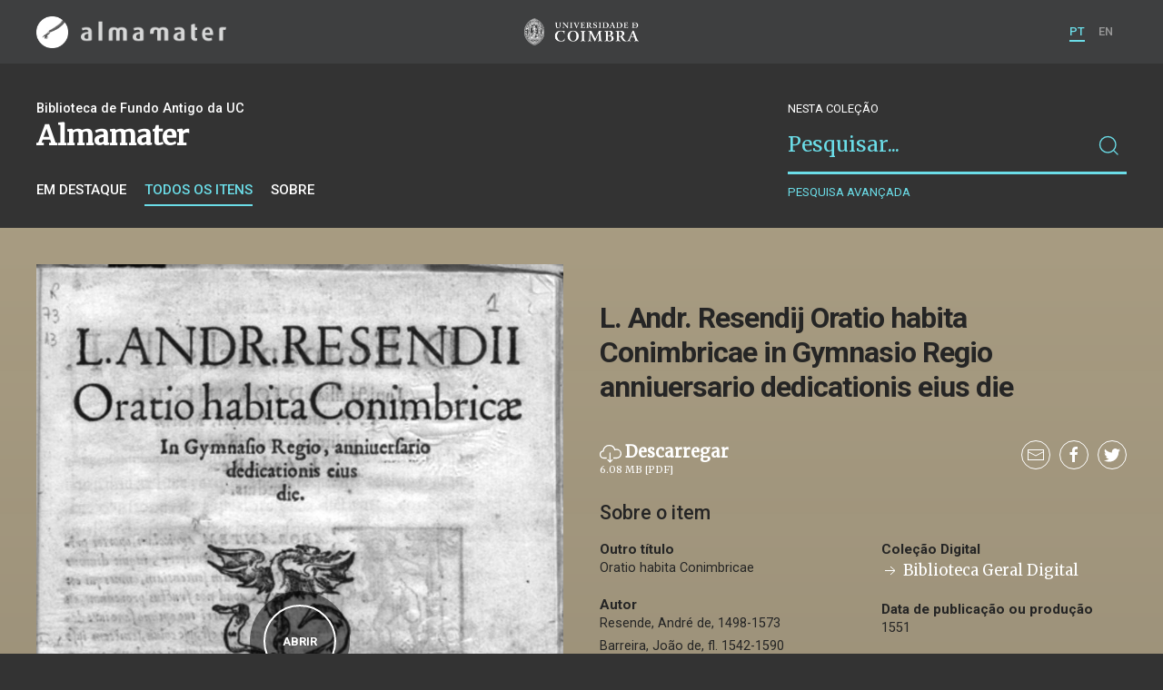

--- FILE ---
content_type: text/html; charset=UTF-8
request_url: https://am.uc.pt/item/56565
body_size: 14885
content:
<!doctype html>
<html lang="pt">
<head>
  <meta charset="UTF-8">
  <meta name="viewport" content="width=device-width, initial-scale=1.0">
  <meta http-equiv="X-UA-Compatible" content="ie=edge">
  <meta name="robots" content="index, follow">

  <title>L. Andr. Resendij Oratio habita Conimbricae in Gymnasio Regio anniuersario dedicationis eius die - Alma Mater</title>

  <link rel="icon" href="https://am.uc.pt/static/public/images/favicon.ico" type="image/x-icon" />

<meta property="og:title" content="L. Andr. Resendij Oratio habita Conimbricae in Gymnasio Regio anniuersario dedicationis eius die - Alma Mater">
<meta property="og:image" content="https://am.uc.pt/thumbnail/8668450/800/8668450-800.jpg">  <meta property="og:site_name" content="am.uc.pt">
  <meta property="og:url" content="https://am.uc.pt/item/56565">

  <link rel="stylesheet" href="https://am.uc.pt/static/public/styles/vendor.css?v=201904080000">
  <link rel="stylesheet" href="https://am.uc.pt/static/public/styles/main.css?v=201904080000">

  <script src="https://am.uc.pt/static/public/scripts/vendor.js?v=201904080000"></script>

</head>
<body>

  <div class="cookies">
    <div class="uk-container">
      <div class="title" uk-scrollspy="cls: uk-animation-slide-left; repeat: true">Os cookies.</div>
      <p uk-scrollspy="cls: uk-animation-slide-left; repeat: true">Este site utiliza cookies para lhe proporcionar uma melhor experiência de utilização.</p>
      <button uk-scrollspy="cls: uk-animation-fade; repeat: true" class="cookies-close-button">OK, ACEITO</button>
    </div>
  </div>

  <div class="uk-offcanvas-content">

    <div id="offcanvas-nav-primary" uk-offcanvas="overlay: true; mode: slide;">
      <div class="uk-offcanvas-bar uk-flex uk-flex-column">

        <div class="brand">
          <div class="logo-am">
            <img class="logo-am-ico" src="https://am.uc.pt/static/public/images/logo-am-ico.png?v=201904080000?v=3">
            <img class="logo-am-lettering" src="https://am.uc.pt/static/public/images/logo-am-lettering.png?v=201904080000?v=3">
          </div>
        </div>

        <h1 class="collection-title">
        </h1>

        <nav class="collection-nav">
          <ul class="uk-nav">
            <li>
              <a href="https://am.uc.pt/">
Sobre              </a>
            </li>
            <li>
              <a href="https://am.uc.pt/items">
Itens da coleção              </a>
            </li>
          </ul>
        </nav>

        <div class="search-block">
          <div>
            <form class="uk-search uk-search-default" method="get" action="https://am.uc.pt/items">
              <button type="submit" class="uk-search-icon-flip" uk-search-icon></button>
              <input class="uk-search-input" type="search" name="_s" placeholder="Pesquisar...">
            </form>
            <!-- <button uk-toggle="target: .advanced-search-toggle; cls: uk-hidden;" class="uk-margin-small-top advanced-search-toggle-btn uk-button uk-button-link" type="button">
Pesquisa avançada            </button> -->
          </div>
        </div>

        <div class="include-content"></div>

        <nav class="language-nav">
          <ul class="uk-nav">
            <li uk-icon="world"></li>
            <li><a href="https://am.uc.pt/language/pt">PT</a></li>
            <li><a href="https://am.uc.pt/language/en">EN</a></li>
          </ul>
        </nav>

        <footer>
          <div class="footer-copyright">
            <div>Coleções Digitais da Universidade de Coimbra</div>
            <div class="legal">SIBUC / UNIVERSIDADE DE COIMBRA © 2018</div>
          </div>
          <div class="footer-developer">
            Made by <a href="https://www.uc.pt/sibuc">SIBUC</a> and <a href="https://www.framework.pt">Framework</a>
          </div>
        </footer>

      </div>
    </div>

    <header uk-sticky="sel-target: .uk-navbar-container; cls-active: uk-navbar-sticky">
      <nav class="uk-navbar-container uk-container uk-navbar-transparent" uk-navbar>
        <div class="nav-overlay uk-navbar-left uk-flex-1" hidden>
          <form class="search-block uk-search uk-search-default uk-width-expand" method="get" action="https://am.uc.pt/items">
            <button type="submit" class="uk-search-icon-flip" uk-search-icon></button>
            <input class="uk-search-input" type="search" name="_s" placeholder="Pesquisar..." value="" autofocus>
          </form>
          <a class="uk-navbar-toggle" uk-close uk-toggle="target: .nav-overlay; animation: uk-animation-fade" href="#"></a>
        </div>
        <div class="nav-overlay uk-navbar-left">
          <a class="logo-am" href="https://am.uc.pt/">
            <img class="logo-am-ico" src="https://am.uc.pt/static/public/images/logo-am-ico.png?v=201904080000">
            <img class="logo-am-lettering" src="https://am.uc.pt/static/public/images/logo-am-lettering.png?v=201904080000">
          </a>
        </div>
        <div class="nav-overlay uk-navbar-center">
          <a class="logo-uc" href="https://www.uc.pt">
            <img class="logo-uc-ico" src="https://am.uc.pt/static/public/images/logo-uc-v2019-web.png?v=201904080000" uk-img>
          </a>
          <a class="uk-navbar-toggle" uk-search-icon uk-toggle="target: .nav-overlay; animation: uk-animation-fade" href="#"></a>
        </div>
        <div class="nav-overlay uk-navbar-right">
          <ul class="uk-navbar-nav">
            <li class="active">
              <a href="https://am.uc.pt/language/pt">PT</a>
            </li>
            <li class="">
              <a href="https://am.uc.pt/language/en">EN</a>
            </li>
          </ul>
          <a class="uk-navbar-toggle uk-hidden@s" href="#offcanvas-nav-primary" uk-toggle>
            <span uk-navbar-toggle-icon></span>
          </a>
        </div>
      </nav>
    </header>

<div class="uk-section collection-header">
  <div class="uk-container">
    <div uk-grid>

      <div class="uk-width-2-3@s uk-flex-1">
<div class="uk-container">
  <div class="uk-background-cover" uk-grid>
      <div class="uk-width-2-3@s uk-flex-1">
          <div class="collection-type">Biblioteca de Fundo Antigo da UC</div>
          <h1 class="collection-title">Almamater</h1>


          <nav class="collection-nav">
            <ul class="uk-subnav">
              <li>
                <a href="https://am.uc.pt/">Em destaque</a>
              </li>
              <li class="uk-active">
                <a href="https://am.uc.pt/items">Todos os itens</a>
              </li>
              <li>
                <a href="https://am.uc.pt/about">Sobre</a>
              </li>
            </ul>
          </nav>
      </div>
  </div>
</div>
      </div>

      <div class="uk-width-1-3@s uk-visible@s advanced-search-toggle">
        <div class="search-block">
          <div class="dropdown-title uk-text-white">
Nesta coleção          </div>
          <div>
            <form class="uk-search uk-search-default" method="get"
              action="https://am.uc.pt/items">
              <button type="submit" class="uk-search-icon-flip" uk-search-icon></button>
              <input class="uk-search-input" type="search" name="_s" placeholder="Pesquisar..." value="">
            </form>
            <!-- <button uk-toggle="target: .advanced-search-toggle; cls: uk-hidden;" class="uk-margin-small-top advanced-search-toggle-btn uk-button uk-button-link" type="button">
Pesquisa avançada            </button> -->
            <a class="uk-button uk-button-link advanced-search-toggle-btn uk-margin-small-top" href="https://am.uc.pt/advanced-search">
Pesquisa avançada            </a>
          </div>
        </div>
      </div>

    </div>
  </div>
</div>

<div id="modal-viewer" class="uk-modal-full modal-viewer" uk-modal>
  <div class="uk-modal-dialog modal-viewer-content">
    <div class="modal-viewer-header">
      <div class="modal-viewer-header-brand brand">
        <div class="logo-am" href="https://am.uc.pt/">
          <img class="logo-am-ico" src="https://am.uc.pt/static/public/images/logo-am-ico.png?v=201904080000?v=3">
        </div>
      </div>
      <div class="modal-viewer-header-title uk-text-truncate">L. Andr. Resendij Oratio habita Conimbricae in Gymnasio Regio anniuersario dedicationis eius die</div>
      <div class="modal-viewer-header-close">
        <button class="uk-modal-close-full uk-close-large" type="button" uk-close></button>
      </div>
    </div>
    <div class="modal-viewer-iframe-wrapper">
      <iframe src="https://am.uc.pt/viewer/56565"></iframe>
    </div>
  </div>
</div>

<div class="uk-section item-detail">


  <div class="uk-container">
    <div uk-grid>

      <div class="uk-width-2-5@s uk-width-1-2@m">
        <div class="item-fullcover uk-inline" uk-scrollspy="target: div; cls: uk-animation-fade; delay: 500">
            <div class="uk-overlay uk-position-center">
              <a class="uk-button uk-button-primary" href="#modal-viewer" uk-toggle>
Abrir              </a>
            </div>

          <img data-src="https://am.uc.pt/thumbnail/8668450/800/8668450-800.jpg" uk-img>
        </div>
      </div>

      <div class="uk-width-3-5@s uk-width-1-2@m item-detail-metadata">

        <h1>L. Andr. Resendij Oratio habita Conimbricae in Gymnasio Regio anniuersario dedicationis eius die</h1>

        <div class="uk-grid uk-grid-small item-actions">
            <div class="uk-width-expand">
                <a class="item-download-button"
                  href="https://am.uc.pt/download/wprCkWvCmcKXwpfCmmFoZm1taGfClQ==/UCBG-R-73-13_Obra_Completa.pdf" target="_blank">
                  <span class="uk-icon" uk-icon="icon: cloud-download; ratio: 1.2"></span> Descarregar                  <small>6.08 MB [PDF]</small>
                </a>
            </div>
          <div class="uk-width-auto">
            <div class="share">
              <ul class="share-nav uk-subnav uk-margin-remove">
                <li>
                  <a href="mailto:?subject=L. Andr. Resendij Oratio habita Conimbricae in Gymnasio Regio anniuersario dedicationis eius die - Alma Mater&body=https://am.uc.pt/item/56565">
                    <span class="uk-icon" uk-icon="icon: mail; ratio: 1"></span>
                  </a>
                </li>
                <li>
                  <a href="http://www.facebook.com/sharer/sharer.php?s=100&amp;p[url]=https://am.uc.pt/item/56565&amp;p[title]=L. Andr. Resendij Oratio habita Conimbricae in Gymnasio Regio anniuersario dedicationis eius die - Alma Mater">
                    <span class="uk-icon" uk-icon="icon: facebook; ratio: 1"></span>
                  </a>
                </li>
                <li>
                  <a href="http://twitter.com/share?text=L. Andr. Resendij Oratio habita Conimbricae in Gymnasio Regio anniuersario dedicationis eius die - Alma Mater&url=https://am.uc.pt/item/56565" target="_blank">
                    <span class="uk-icon" uk-icon="icon: twitter; ratio: 1"></span>
                  </a>
                </li>
              </ul>
            </div>
          </div>
        </div>


        <h2 class="uk-margin-top">Sobre o item</h2>


        <div class="uk-child-width-1-2@m" uk-grid>
          <div>
            <dl class="uk-description-list uk-description-list-divider">

              <dt>Outro título</dt>
              <dd>Oratio habita Conimbricae</dd>

              <dt>Autor</dt>
              <dd>Resende, André de, 1498-1573</dd>
              <dd>Barreira, João de, fl. 1542-1590 (impressor)</dd>
              <dd>Álvares, João, fl. 1536-1587? (impressor)</dd>

              <dt>Publicação</dt>
              <dd>Conimbricae : apud Ioannem Barrerium &amp; Ioannem Aluarum, quarto Calendas Iulij 1551 [28 Junho 1551]</dd>

              <dt>Descrição Material</dt>
              <dd>[14] f. ; 4º (22 cm)</dd>





              <dt>Registo SIIB/UC</dt>
              <dd class="uk-text-truncate">
                <a
                  href="http://webopac.sib.uc.pt/record=b1068162~S74*por">
                  http://webopac.sib.uc.pt/record=b1068162~S74*por
                </a>
              </dd>

              <dt>Cota</dt>
              <dd>R-73-13</dd>









              <dt>Acesso</dt>
              <dd>open access</dd>



              <dt>Formato electrónico</dt>
              <dd>PDF</dd>
              <dd>Imagem</dd>

              <dt>Creative Commons</dt>
              <dd>https://creativecommons.org/licenses/by/4.0</dd>

            </dl>
          </div>

          <div>
            <dl class="uk-description-list uk-description-list-divider">

              <dt class="uk-margin-small">Coleção Digital</dt>
                  <dd>
                    <a class="uk-text-lead" href="https://am.uc.pt/bib-geral/items">
                      <span uk-icon="arrow-right"></span> Biblioteca Geral Digital
                    </a>
                  </dd>

              <dt>Data de publicação ou produção</dt>
              <dd>1551</dd>

              <dt>Local de publicação</dt>
                <dd>    <a href="https://am.uc.pt/items?location=Coimbra">Coimbra</a>
</dd>

              <dt>Localização</dt>
                <dd>    ucbg
</dd>

              <dt>Idioma</dt>
                <dd>    <a href="https://am.uc.pt/items?language=lat">Latim</a>
</dd>


              <dt>Tipo</dt>
                <dd>    <a href="https://am.uc.pt/items?type=ancientBook">Livro Antigo</a>
</dd>



            </dl>
          </div>
        </div>

        <div class="uk-margin-small">
          <dl>
            <dt>Notas</dt>
            <dd>Assin.: A-B//4, C//6.</dd>
            <dd>Manchas de fungos, humidade, manuseamento e picos de insectos. - Notas mss. - Brochura.</dd>
            <dd>Referenciado em: Anselmo 283</dd>
            <dd>Referenciado em: D. Manuel 288</dd>
          </dl>
        </div>
      </div>

    </div>
  </div>
</div>



    <footer>
      <div class="uk-container">
        <div class="footer-logos">
            <img src="https://am.uc.pt/static/public/images/footer-logos.png?v=2" alt="Logotipo UC" img-responsive>
        </div>
        <div class="footer-copyright">
          <div>ALMA MATER</div>
          <div class="legal">SIBUC / UNIVERSIDADE DE COIMBRA © 2018</div>
        </div>
        <div class="footer-developer">
          {Custom} Made by <a href="https://www.uc.pt/sibuc">SIBUC</a> and <a href="https://www.framework.pt">Framework</a>
        </div>
      </div>
    </footer>

  </div>

  <!-- Global site tag (gtag.js) - Google Analytics -->
  <script async src="https://www.googletagmanager.com/gtag/js?id=UA-726452-34"></script>
  <script>
    window.dataLayer = window.dataLayer || [];
    function gtag(){dataLayer.push(arguments);}
    gtag('js', new Date());

    gtag('config', 'UA-726452-34');
  </script>

  <script src="https://am.uc.pt/static/public/scripts/main.js?v=201904080000"></script>

</body>

</html>

--- FILE ---
content_type: text/html; charset=UTF-8
request_url: https://am.uc.pt/viewer/56565
body_size: 2511
content:
<!DOCTYPE html>
<html lang="en">

<head>
  <style type="text/css">
    .MuiPaper-root {
      background-color: #333 !important;
    }
  </style>
</head>

<body>
  <div id="item-mirador-viewer"></div>

  <script src="https://am.uc.pt/static/public/mirador3/mirador.min.js?v=201904080000--fixtoc"></script>

  <script type="text/javascript">
    document.addEventListener("DOMContentLoaded", function() {
      const config = {
        id: "item-mirador-viewer",
        selectedTheme: 'dark',
        window: { //global window defaults
          // Prevent the user from closing this window
          allowClose: false,
          // Configure to show a "fullscreen" button in the WindowTopBar
          allowFullscreen: true,
          // Configure if the sidebar (and its content panel) is open by default
          sideBarOpen: true,
          // Configure if the window title is shown in the window title bar or not
          hideWindowTitle: true,
          // Configure default sidebar width in pixels
          defaultSidebarPanelWidth: 300,
          sideBarPanel: 'canvas',
          imageToolsEnabled: true,
          panels: { // Configure which panels are visible in WindowSideBarButtons
            info: true, // Info
            attribution: false, // Rigths
            canvas: true, // Index
          },
        },
        windows: [{
          imageToolsEnabled: true,
          imageToolsOpen: true,
          manifestId: "https://dl.uc.pt/json/iiif/10316.2/78654/157521/manifest?manifest=/json/iiif/10316.2/78654/157521/manifest",
          maximized: true, // Start windows maximized
          defaultView: 'single'
        }],
        thumbnailNavigation: {
          defaultPosition: 'far-bottom',
          displaySettings: true,
        },
        workspace: {
          // Configure if zoom controls should be displayed by default
          showZoomControls: true,
        },
        workspaceControlPanel: {
          // Configure if the control panel should be rendered.
          enabled: false
        },
        themes: {
          dark: {
            palette: {
              type: 'dark',
              primary: {
                main: '#6bdde8'
              },
              secondary: {
                main: '#6bdde8'
              },
              shades: {
                dark: '#000000',
                main: '#333',
                light: '#616161'
              }
            }
          },
        },
        language: "pt-BR"
      };

      var miradorInstance = Mirador.viewer(config);
    });
  </script>

</body>

</html>